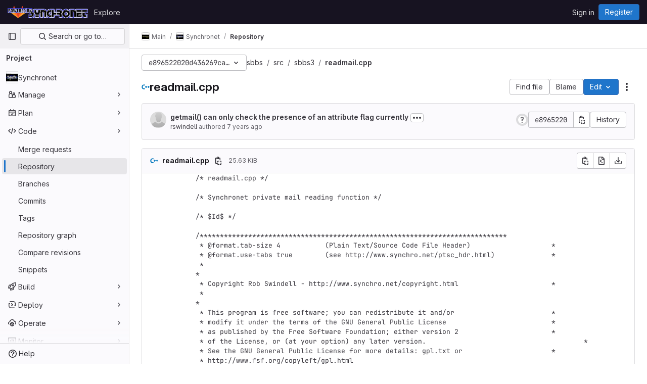

--- FILE ---
content_type: text/javascript; charset=utf-8
request_url: https://gitlab.synchro.net/assets/webpack/commons-pages.admin.abuse_reports.show-pages.admin.topics.edit-pages.admin.topics.new-pages.groups.i-62354b5a.6612f85a.chunk.js
body_size: 9327
content:
(this.webpackJsonp=this.webpackJsonp||[]).push([[12,162],{"59DU":function(t,e){t.exports=function(t){return null==t}},"78vh":function(t,e,i){"use strict";var s=i("Q0Js"),n=TypeError;t.exports=function(t,e){if(!delete t[e])throw new n("Cannot delete property "+s(e)+" of "+s(t))}},"86Lb":function(t,e,i){"use strict";var s=i("ZfjD"),n=i("/EoU"),r=i("ejl/"),o=i("sPwa"),a=i("78vh"),c=i("ocV/");s({target:"Array",proto:!0,arity:1,forced:1!==[].unshift(0)||!function(){try{Object.defineProperty([],"length",{writable:!1}).unshift()}catch(t){return t instanceof TypeError}}()},{unshift:function(t){var e=n(this),i=r(e),s=arguments.length;if(s){c(i+s);for(var l=i;l--;){var u=l+s;l in e?e[u]=e[l]:a(e,u)}for(var d=0;d<s;d++)e[d]=arguments[d]}return o(e,i+s)}})},A2UA:function(t,e,i){"use strict";var s=i("7xOh");e.a=Object(s.a)()},LgEk:function(t,e,i){"use strict";var s=i("4lAS"),n=i("MV2A"),r=i("wP8z"),o=i("XiQx"),a=i("/lV4"),c=i("A2UA"),l=i("i7S8"),u={components:{GlButton:s.a,GlLink:n.a,GlDropdownItem:r.a,GlDisclosureDropdownItem:o.b},props:{displayText:{type:String,required:!1,default:Object(a.i)("InviteMembers|Invite team members")},icon:{type:String,required:!1,default:""},classes:{type:String,required:!1,default:""},variant:{type:String,required:!1,default:void 0},category:{type:String,required:!1,default:void 0},triggerSource:{type:String,required:!0},triggerElement:{type:String,required:!1,default:"button"}},computed:{componentAttributes(){return{class:this.classes,"data-testid":"invite-members-button"}},item(){return{text:this.displayText}},isButtonTrigger(){return this.triggerElement===l.H},isWithEmojiTrigger(){return this.triggerElement===l.K},isDropdownWithEmojiTrigger(){return this.triggerElement===l.J},isDisclosureTrigger(){return this.triggerElement===l.I}},methods:{openModal(){c.a.$emit("openModal",{source:this.triggerSource})},handleDisclosureDropdownAction(){this.openModal(),this.$emit("modal-opened")}}},d=i("tBpV"),h=Object(d.a)(u,(function(){var t=this,e=t._self._c;return t.isButtonTrigger?e("gl-button",t._b({attrs:{variant:t.variant,category:t.category,icon:t.icon},on:{click:t.openModal}},"gl-button",t.componentAttributes,!1),[t._v("\n  "+t._s(t.displayText)+"\n")]):t.isWithEmojiTrigger?e("gl-link",t._b({on:{click:t.openModal}},"gl-link",t.componentAttributes,!1),[t._v("\n  "+t._s(t.displayText)+"\n  "),e("gl-emoji",{staticClass:"gl-mr-1 gl-align-baseline gl-text-size-reset",attrs:{"data-name":t.icon}})],1):t.isDropdownWithEmojiTrigger?e("gl-dropdown-item",t._b({on:{click:t.openModal}},"gl-dropdown-item",t.componentAttributes,!1),[t._v("\n  "+t._s(t.displayText)+"\n  "),e("gl-emoji",{staticClass:"gl-mr-1 gl-align-baseline gl-text-size-reset",attrs:{"data-name":t.icon}})],1):t.isDisclosureTrigger?e("gl-disclosure-dropdown-item",t._b({attrs:{item:t.item},on:{action:t.handleDisclosureDropdownAction}},"gl-disclosure-dropdown-item",t.componentAttributes,!1)):e("gl-link",t._b({attrs:{"data-is-link":"true"},on:{click:t.openModal}},"gl-link",t.componentAttributes,!1),[t._v("\n  "+t._s(t.displayText)+"\n")])}),[],!1,null,null,null);e.a=h.exports},O6Bj:function(t,e,i){"use strict";i.d(e,"c",(function(){return a})),i.d(e,"a",(function(){return c}));i("86Lb");var s=i("t6Yz"),n=i.n(s);i.d(e,"b",(function(){return n.a}));const r=[],o=n.a.prototype.stopCallback;n.a.prototype.stopCallback=function(t,e,i){for(const s of r){const n=s.call(this,t,e,i);if(void 0!==n)return n}return o.call(this,t,e,i)};const a=function(t){r.unshift(t)},c="mod+c"},TU2v:function(t,e,i){"use strict";i.d(e,"a",(function(){return o}));var s=i("XBTk"),n=i("Pyw5");const r={name:"GlBaseAnimatedIcon",props:{ariaLabel:{type:String,required:!1,default:void 0},variant:{type:String,required:!1,default:"current",validator:t=>Object.keys(s.g).includes(t)},isOn:{type:Boolean,required:!1,default:!1}},computed:{iconStateClass(){return this.isOn?"gl-animated-icon gl-animated-icon-on":"gl-animated-icon gl-animated-icon-off"},iconVariantClass(){return this.variant?s.g[this.variant]:""}}};const o=i.n(n)()({render:function(){var t=this.$createElement;return(this._self._c||t)("svg",{class:[this.iconStateClass,this.iconVariantClass],attrs:{"aria-label":this.ariaLabel,width:"16",height:"16",viewBox:"0 0 16 16",fill:"none",xmlns:"http://www.w3.org/2000/svg"}})},staticRenderFns:[]},void 0,r,void 0,!1,void 0,!1,void 0,void 0,void 0)},i7S8:function(t,e,i){"use strict";i.d(e,"x",(function(){return r})),i.d(e,"D",(function(){return o})),i.d(e,"N",(function(){return a})),i.d(e,"P",(function(){return c})),i.d(e,"q",(function(){return l})),i.d(e,"E",(function(){return u})),i.d(e,"u",(function(){return d})),i.d(e,"k",(function(){return h})),i.d(e,"L",(function(){return m})),i.d(e,"M",(function(){return b})),i.d(e,"H",(function(){return p})),i.d(e,"G",(function(){return f})),i.d(e,"K",(function(){return v})),i.d(e,"J",(function(){return g})),i.d(e,"I",(function(){return j})),i.d(e,"t",(function(){return O})),i.d(e,"n",(function(){return y})),i.d(e,"o",(function(){return M})),i.d(e,"b",(function(){return R})),i.d(e,"a",(function(){return K})),i.d(e,"F",(function(){return B})),i.d(e,"y",(function(){return z})),i.d(e,"p",(function(){return F})),i.d(e,"C",(function(){return V})),i.d(e,"B",(function(){return G})),i.d(e,"r",(function(){return Q})),i.d(e,"s",(function(){return U})),i.d(e,"g",(function(){return Y})),i.d(e,"m",(function(){return J})),i.d(e,"v",(function(){return et})),i.d(e,"l",(function(){return it})),i.d(e,"w",(function(){return st})),i.d(e,"O",(function(){return nt})),i.d(e,"j",(function(){return rt})),i.d(e,"A",(function(){return ot})),i.d(e,"i",(function(){return at})),i.d(e,"z",(function(){return ct})),i.d(e,"h",(function(){return lt})),i.d(e,"c",(function(){return ut})),i.d(e,"d",(function(){return dt})),i.d(e,"e",(function(){return ht})),i.d(e,"f",(function(){return mt}));var s=i("/lV4"),n=i("qLpH");const r="project-select",o=200,a="gl-bg-green-100",c="gl-bg-orange-100",l="gl-bg-red-100",u="members_invited_successfully",d="members_queued_successfully",h={ALL:"all",DESCENDANT_GROUPS:"descendant_groups"},m="all",b="saml_provider_id",p="button",f="invite_members",v="text-emoji",g="dropdown-text-emoji",j="dropdown-text",O="invite_members_modal",y="invite_project_members_modal",M="project-members-page",T=Object(s.i)("InviteMembersModal|Invite members"),w=Object(s.i)("InviteMembersModal|GitLab is better with colleagues!"),k=Object(s.i)("InviteMembersModal|How about inviting a colleague or two to join you?"),_=Object(s.i)("InviteMembersModal|You're inviting members to the %{strongStart}%{name}%{strongEnd} group."),I=Object(s.i)("InviteMembersModal|You're inviting members to the %{strongStart}%{name}%{strongEnd} project."),S=Object(s.i)("InviteMembersModal|Congratulations on creating your project, you're almost there!"),x=Object(s.i)("InviteMembersModal|Username, name or email address"),E=Object(s.i)("InviteMembersModal|Select from GitLab usernames or enter email addresses"),C=Object(s.i)("InviteMembersModal|Invite a group"),D=Object(s.i)("InviteMembersModal|You're inviting a group to the %{strongStart}%{name}%{strongEnd} group."),A=Object(s.i)("InviteMembersModal|You're inviting a group to the %{strongStart}%{name}%{strongEnd} project."),$=Object(s.i)("InviteMembersModal|Inviting a group %{linkStart}adds its members to your group%{linkEnd}, including members who join after the invite. This might put your group over the free %{count} user limit."),L=Object(n.a)("user/project/members/sharing_projects_groups",{anchor:"invite-a-group-to-a-group"}),P=Object(s.i)("InviteMembersModal|Inviting a group %{linkStart}adds its members to your project%{linkEnd}, including members who join after the invite. This might put your group over the free %{count} user limit."),H=Object(n.a)("user/project/members/sharing_projects_groups",{anchor:"invite-a-group-to-a-project"}),q=Object(s.i)("InviteMembersModal|Select a group to invite"),N=Object(s.i)("InviteMembersModal|Search for a group to invite"),R=Object(s.i)("InviteMembersModal|Select maximum role"),K=Object(s.i)("InviteMembersModal|Access expiration date (optional)"),B=Object(s.i)("InviteMembersModal|Members were successfully added."),z=Object(s.i)("InviteMembersModal|Some invitations have been queued for administrator approval."),F=Object(s.i)("InviteMembersModal|Something went wrong"),V=Object(s.i)("InviteMembersModal|Invited members are assigned the selected role or the role they have in the group, whichever is lower. Learn more about %{linkStart}roles%{linkEnd}."),G=Object(s.i)("InviteMembersModal|From this date onward, the user can no longer access the group or project. Learn more about %{linkStart}access%{linkEnd}."),Q=Object(s.i)("InviteMembersModal|Invite"),U=Object(s.i)("InviteMembersModal|Manage members"),Y=Object(s.i)("InviteMembersModal|Cancel"),J=Object(s.i)("InviteMembersModal|Close invite team members"),W=Object(s.i)("InviteMembersModal|Review the invite errors and try again:"),X=Object(s.i)("InviteMembersModal|Show more (%{count})"),Z=Object(s.i)("InviteMembersModal|Show less"),tt=Object(s.i)("InviteMembersModal|Please add members to invite"),et={modal:{default:{title:T},celebrate:{title:w,intro:k}},toGroup:{default:{introText:_}},toProject:{default:{introText:I},celebrate:{introText:S}},searchField:x,placeHolder:E,toastMessageSuccessful:B,memberErrorListText:W,collapsedErrors:X,expandedErrors:Z,emptyInvitesAlertText:tt},it={title:C,toGroup:{introText:D,notificationText:$,notificationLink:L},toProject:{introText:A,notificationText:P,notificationLink:H},searchField:q,placeHolder:N,toastMessageSuccessful:B},st="over_limit_modal_viewed",nt=Object(s.i)("InviteMembersModal|You only have space for %{count} more %{members} in %{name}"),rt=Object(s.i)("InviteMembersModal|You've reached your %{count} %{members} limit for %{name}"),ot="reached",at="close",ct=Object(s.i)("InviteMembersModal|To invite new users to this top-level group, you must remove existing users. You can still add existing users from the top-level group, including any subgroups and projects.").concat(Object(s.i)("InviteMembersModal| To get more members, the owner of this top-level group can %{trialLinkStart}start a trial%{trialLinkEnd} or %{upgradeLinkStart}upgrade%{upgradeLinkEnd} to a paid tier.")),lt=Object(s.i)("InviteMembersModal|To get more members an owner of the group can %{trialLinkStart}start a trial%{trialLinkEnd} or %{upgradeLinkStart}upgrade%{upgradeLinkEnd} to a paid tier."),ut=Object(s.i)("InviteMembersModal|You must purchase more seats for your subscription before this amount of users can be added."),dt=Object(s.i)("InviteMembersModal|Purchase more seats"),ht=Object(s.i)("InviteMembersModal|Learn how to add seats"),mt="seat_limit_exceeded_error"},t6Yz:function(t,e,i){var s;!function(n,r,o){if(n){for(var a,c={8:"backspace",9:"tab",13:"enter",16:"shift",17:"ctrl",18:"alt",20:"capslock",27:"esc",32:"space",33:"pageup",34:"pagedown",35:"end",36:"home",37:"left",38:"up",39:"right",40:"down",45:"ins",46:"del",91:"meta",93:"meta",224:"meta"},l={106:"*",107:"+",109:"-",110:".",111:"/",186:";",187:"=",188:",",189:"-",190:".",191:"/",192:"`",219:"[",220:"\\",221:"]",222:"'"},u={"~":"`","!":"1","@":"2","#":"3",$:"4","%":"5","^":"6","&":"7","*":"8","(":"9",")":"0",_:"-","+":"=",":":";",'"':"'","<":",",">":".","?":"/","|":"\\"},d={option:"alt",command:"meta",return:"enter",escape:"esc",plus:"+",mod:/Mac|iPod|iPhone|iPad/.test(navigator.platform)?"meta":"ctrl"},h=1;h<20;++h)c[111+h]="f"+h;for(h=0;h<=9;++h)c[h+96]=h.toString();g.prototype.bind=function(t,e,i){return t=t instanceof Array?t:[t],this._bindMultiple.call(this,t,e,i),this},g.prototype.unbind=function(t,e){return this.bind.call(this,t,(function(){}),e)},g.prototype.trigger=function(t,e){return this._directMap[t+":"+e]&&this._directMap[t+":"+e]({},t),this},g.prototype.reset=function(){return this._callbacks={},this._directMap={},this},g.prototype.stopCallback=function(t,e){if((" "+e.className+" ").indexOf(" mousetrap ")>-1)return!1;if(function t(e,i){return null!==e&&e!==r&&(e===i||t(e.parentNode,i))}(e,this.target))return!1;if("composedPath"in t&&"function"==typeof t.composedPath){var i=t.composedPath()[0];i!==t.target&&(e=i)}return"INPUT"==e.tagName||"SELECT"==e.tagName||"TEXTAREA"==e.tagName||e.isContentEditable},g.prototype.handleKey=function(){var t=this;return t._handleKey.apply(t,arguments)},g.addKeycodes=function(t){for(var e in t)t.hasOwnProperty(e)&&(c[e]=t[e]);a=null},g.init=function(){var t=g(r);for(var e in t)"_"!==e.charAt(0)&&(g[e]=function(e){return function(){return t[e].apply(t,arguments)}}(e))},g.init(),n.Mousetrap=g,t.exports&&(t.exports=g),void 0===(s=function(){return g}.call(e,i,e,t))||(t.exports=s)}function m(t,e,i){t.addEventListener?t.addEventListener(e,i,!1):t.attachEvent("on"+e,i)}function b(t){if("keypress"==t.type){var e=String.fromCharCode(t.which);return t.shiftKey||(e=e.toLowerCase()),e}return c[t.which]?c[t.which]:l[t.which]?l[t.which]:String.fromCharCode(t.which).toLowerCase()}function p(t){return"shift"==t||"ctrl"==t||"alt"==t||"meta"==t}function f(t,e,i){return i||(i=function(){if(!a)for(var t in a={},c)t>95&&t<112||c.hasOwnProperty(t)&&(a[c[t]]=t);return a}()[t]?"keydown":"keypress"),"keypress"==i&&e.length&&(i="keydown"),i}function v(t,e){var i,s,n,r=[];for(i=function(t){return"+"===t?["+"]:(t=t.replace(/\+{2}/g,"+plus")).split("+")}(t),n=0;n<i.length;++n)s=i[n],d[s]&&(s=d[s]),e&&"keypress"!=e&&u[s]&&(s=u[s],r.push("shift")),p(s)&&r.push(s);return{key:s,modifiers:r,action:e=f(s,r,e)}}function g(t){var e=this;if(t=t||r,!(e instanceof g))return new g(t);e.target=t,e._callbacks={},e._directMap={};var i,s={},n=!1,o=!1,a=!1;function c(t){t=t||{};var e,i=!1;for(e in s)t[e]?i=!0:s[e]=0;i||(a=!1)}function l(t,i,n,r,o,a){var c,l,u,d,h=[],m=n.type;if(!e._callbacks[t])return[];for("keyup"==m&&p(t)&&(i=[t]),c=0;c<e._callbacks[t].length;++c)if(l=e._callbacks[t][c],(r||!l.seq||s[l.seq]==l.level)&&m==l.action&&("keypress"==m&&!n.metaKey&&!n.ctrlKey||(u=i,d=l.modifiers,u.sort().join(",")===d.sort().join(",")))){var b=!r&&l.combo==o,f=r&&l.seq==r&&l.level==a;(b||f)&&e._callbacks[t].splice(c,1),h.push(l)}return h}function u(t,i,s,n){e.stopCallback(i,i.target||i.srcElement,s,n)||!1===t(i,s)&&(function(t){t.preventDefault?t.preventDefault():t.returnValue=!1}(i),function(t){t.stopPropagation?t.stopPropagation():t.cancelBubble=!0}(i))}function d(t){"number"!=typeof t.which&&(t.which=t.keyCode);var i=b(t);i&&("keyup"!=t.type||n!==i?e.handleKey(i,function(t){var e=[];return t.shiftKey&&e.push("shift"),t.altKey&&e.push("alt"),t.ctrlKey&&e.push("ctrl"),t.metaKey&&e.push("meta"),e}(t),t):n=!1)}function h(t,e,r,o){function l(e){return function(){a=e,++s[t],clearTimeout(i),i=setTimeout(c,1e3)}}function d(e){u(r,e,t),"keyup"!==o&&(n=b(e)),setTimeout(c,10)}s[t]=0;for(var h=0;h<e.length;++h){var m=h+1===e.length?d:l(o||v(e[h+1]).action);f(e[h],m,o,t,h)}}function f(t,i,s,n,r){e._directMap[t+":"+s]=i;var o,a=(t=t.replace(/\s+/g," ")).split(" ");a.length>1?h(t,a,i,s):(o=v(t,s),e._callbacks[o.key]=e._callbacks[o.key]||[],l(o.key,o.modifiers,{type:o.action},n,t,r),e._callbacks[o.key][n?"unshift":"push"]({callback:i,modifiers:o.modifiers,action:o.action,seq:n,level:r,combo:t}))}e._handleKey=function(t,e,i){var s,n=l(t,e,i),r={},d=0,h=!1;for(s=0;s<n.length;++s)n[s].seq&&(d=Math.max(d,n[s].level));for(s=0;s<n.length;++s)if(n[s].seq){if(n[s].level!=d)continue;h=!0,r[n[s].seq]=1,u(n[s].callback,i,n[s].combo,n[s].seq)}else h||u(n[s].callback,i,n[s].combo);var m="keypress"==i.type&&o;i.type!=a||p(t)||m||c(r),o=h&&"keydown"==i.type},e._bindMultiple=function(t,e,i){for(var s=0;s<t.length;++s)f(t[s],e,i)},m(t,"keypress",d),m(t,"keydown",d),m(t,"keyup",d)}}("undefined"!=typeof window?window:null,"undefined"!=typeof window?document:null)},tTlX:function(t,e,i){"use strict";var s=i("3CjL"),n=i.n(s),r=i("5tFN");e.a={methods:{getFocusableOptions(){var t;return Array.from((null===(t=this.$refs.resultsList)||void 0===t?void 0:t.querySelectorAll(".gl-new-dropdown-item"))||[])},onKeydown(t){const{code:e,target:i}=t;let s=!0;const n=this.getFocusableOptions();if(n.length<1)return;const o=i.matches('input[role="searchbox"]');if(e===r.g){if(o)return;this.focusItem(0,n)}else if(e===r.d){if(o)return;this.focusItem(n.length-1,n)}else if(e===r.b){if(o)return;0===n.indexOf(i)?this.focusSearchInput():this.focusNextItem(t,n,-1)}else if(e===r.a)this.focusNextItem(t,n,1);else if(e===r.f)this.$refs.modal.close();else if(e===r.h){var a;null===(a=t.target)||void 0===a||a.firstChild.click()}else s=!1;s&&t.preventDefault()},focusSearchInput(){var t;null===(t=this.$refs.searchInput.$el.querySelector("input"))||void 0===t||t.focus()},focusNextItem(t,e,i){const{target:s}=t,r=e.indexOf(s),o=n()(r+i,0,e.length-1);this.focusItem(o,e)},focusItem(t,e){var i;this.nextFocusedItemIndex=t,null===(i=e[t])||void 0===i||i.focus()}}}},yWhq:function(t,e,i){"use strict";i.d(e,"a",(function(){return et}));var s=i("KFC0"),n=i.n(s),r=i("3hkr"),o=i("CU79"),a=i("4z8A"),c=i("QiCN"),l=i("ou5p"),u=i("oTzT"),d=i("ZdEn"),h=i("gZSI"),m=i("VuSA"),b=i("d7r4"),p=i("ojJK"),f=i("DCOC"),v=i("J6+d"),g=i("onSc"),j=i("9k56"),O=i("jIK5"),y=i("BBKf"),M=i("35qI"),T=i("9Dxz"),w=i("i8zK"),k=i("KZ4l"),_=i("hII5"),I=i("DlAA"),S=i("g+RJ"),x=i("5TS0"),E=i("qO70"),C=i("aBA8"),D=i("CKxR"),A=i("0M2I"),$=i("QcjV");const L=Object(j.c)({mixins:[C.a],data:()=>({name:"b-toaster"}),methods:{onAfterEnter(t){Object(u.z)(()=>{Object(u.x)(t,this.name+"-enter-to")})}},render(t){return t("transition-group",{props:{tag:"div",name:this.name},on:{afterEnter:this.onAfterEnter}},this.normalizeSlot())}}),P=Object(_.c)({ariaAtomic:Object(_.b)(O.r),ariaLive:Object(_.b)(O.r),name:Object(_.b)(O.r,void 0,!0),role:Object(_.b)(O.r)},r.Q),H=Object(j.c)({name:r.Q,mixins:[E.a],props:P,data(){return{doRender:!1,dead:!1,staticName:this.name}},beforeMount(){const{name:t}=this;this.staticName=t,g.Wormhole.hasTarget(t)?(Object(p.a)(`A "<portal-target>" with name "${t}" already exists in the document.`,r.Q),this.dead=!0):this.doRender=!0},beforeDestroy(){this.doRender&&this.emitOnRoot(Object(d.e)(r.Q,o.i),this.name)},destroyed(){const{$el:t}=this;t&&t.parentNode&&t.parentNode.removeChild(t)},render(t){let e=t("div",{class:["gl-hidden",{"b-dead-toaster":this.dead}]});if(this.doRender){const i=t(g.PortalTarget,{staticClass:"b-toaster-slot",props:{name:this.staticName,multiple:!0,tag:"div",slim:!1,transition:L}});e=t("div",{staticClass:"b-toaster",class:[this.staticName],attrs:{id:this.staticName,role:this.role||null,"aria-live":this.ariaLive,"aria-atomic":this.ariaAtomic}},[i])}return e}}),{mixin:q,props:N,prop:R,event:K}=Object(w.a)("visible",{type:O.g,defaultValue:!1,event:o.d}),B=Object(m.k)(A.b,["href","to"]),z=Object(_.c)(Object(m.m)({...x.b,...N,...B,appendToast:Object(_.b)(O.g,!1),autoHideDelay:Object(_.b)(O.m,5e3),bodyClass:Object(_.b)(O.e),headerClass:Object(_.b)(O.e),headerTag:Object(_.b)(O.r,"header"),isStatus:Object(_.b)(O.g,!1),noAutoHide:Object(_.b)(O.g,!1),noFade:Object(_.b)(O.g,!1),noHoverPause:Object(_.b)(O.g,!1),solid:Object(_.b)(O.g,!1),static:Object(_.b)(O.g,!1),title:Object(_.b)(O.r),toastClass:Object(_.b)(O.e),toaster:Object(_.b)(O.r,"b-toaster-top-right"),variant:Object(_.b)(O.r)}),r.P),F=Object(j.c)({name:r.P,mixins:[S.a,x.a,q,E.a,C.a,D.a],inheritAttrs:!1,props:z,data:()=>({isMounted:!1,doRender:!1,localShow:!1,isTransitioning:!1,isHiding:!1,order:0,dismissStarted:0,resumeDismiss:0}),computed:{toastClasses(){const{appendToast:t,variant:e}=this;return{"b-toast-solid":this.solid,"b-toast-append":t,"b-toast-prepend":!t,["b-toast-"+e]:e}},slotScope(){const{hide:t}=this;return{hide:t}},computedDuration(){return Object(T.b)(Object(k.b)(this.autoHideDelay,0),1e3)},computedToaster(){return String(this.toaster)},transitionHandlers(){return{beforeEnter:this.onBeforeEnter,afterEnter:this.onAfterEnter,beforeLeave:this.onBeforeLeave,afterLeave:this.onAfterLeave}},computedAttrs(){return{...this.bvAttrs,id:this.safeId(),tabindex:"0"}}},watch:{[R](t){this[t?"show":"hide"]()},localShow(t){t!==this[R]&&this.$emit(K,t)},toaster(){this.$nextTick(this.ensureToaster)},static(t){t&&this.localShow&&this.ensureToaster()}},created(){this.$_dismissTimer=null},mounted(){this.isMounted=!0,this.$nextTick(()=>{this[R]&&Object(u.z)(()=>{this.show()})}),this.listenOnRoot(Object(d.d)(r.P,o.L),t=>{t===this.safeId()&&this.show()}),this.listenOnRoot(Object(d.d)(r.P,o.t),t=>{t&&t!==this.safeId()||this.hide()}),this.listenOnRoot(Object(d.e)(r.Q,o.i),t=>{t===this.computedToaster&&this.hide()})},beforeDestroy(){this.clearDismissTimer()},methods:{show(){if(!this.localShow){this.ensureToaster();const t=this.buildEvent(o.L);this.emitEvent(t),this.dismissStarted=this.resumeDismiss=0,this.order=Date.now()*(this.appendToast?1:-1),this.isHiding=!1,this.doRender=!0,this.$nextTick(()=>{Object(u.z)(()=>{this.localShow=!0})})}},hide(){if(this.localShow){const t=this.buildEvent(o.t);this.emitEvent(t),this.setHoverHandler(!1),this.dismissStarted=this.resumeDismiss=0,this.clearDismissTimer(),this.isHiding=!0,Object(u.z)(()=>{this.localShow=!1})}},buildEvent(t){let e=arguments.length>1&&void 0!==arguments[1]?arguments[1]:{};return new M.a(t,{cancelable:!1,target:this.$el||null,relatedTarget:null,...e,vueTarget:this,componentId:this.safeId()})},emitEvent(t){const{type:e}=t;this.emitOnRoot(Object(d.e)(r.P,e),t),this.$emit(e,t)},ensureToaster(){if(this.static)return;const{computedToaster:t}=this;if(!g.Wormhole.hasTarget(t)){const e=document.createElement("div");document.body.appendChild(e);Object(f.a)(this.bvEventRoot,H,{propsData:{name:t}}).$mount(e)}},startDismissTimer(){this.clearDismissTimer(),this.noAutoHide||(this.$_dismissTimer=setTimeout(this.hide,this.resumeDismiss||this.computedDuration),this.dismissStarted=Date.now(),this.resumeDismiss=0)},clearDismissTimer(){clearTimeout(this.$_dismissTimer),this.$_dismissTimer=null},setHoverHandler(t){const e=this.$refs["b-toast"];Object(d.c)(t,e,"mouseenter",this.onPause,o.Q),Object(d.c)(t,e,"mouseleave",this.onUnPause,o.Q)},onPause(){if(this.noAutoHide||this.noHoverPause||!this.$_dismissTimer||this.resumeDismiss)return;const t=Date.now()-this.dismissStarted;t>0&&(this.clearDismissTimer(),this.resumeDismiss=Object(T.b)(this.computedDuration-t,1e3))},onUnPause(){this.noAutoHide||this.noHoverPause||!this.resumeDismiss?this.resumeDismiss=this.dismissStarted=0:this.startDismissTimer()},onLinkClick(){this.$nextTick(()=>{Object(u.z)(()=>{this.hide()})})},onBeforeEnter(){this.isTransitioning=!0},onAfterEnter(){this.isTransitioning=!1;const t=this.buildEvent(o.M);this.emitEvent(t),this.startDismissTimer(),this.setHoverHandler(!0)},onBeforeLeave(){this.isTransitioning=!0},onAfterLeave(){this.isTransitioning=!1,this.order=0,this.resumeDismiss=this.dismissStarted=0;const t=this.buildEvent(o.s);this.emitEvent(t),this.doRender=!1},makeToast(t){const{slotScope:e}=this,i=Object(I.d)(this),s=[],n=this.normalizeSlot(y.z,e);n&&s.push(n);let r=t();s.length>0&&(r=t(this.headerTag,{staticClass:"toast-header",class:this.headerClass},s));const o=t(i?A.a:"div",{staticClass:"toast-body",class:this.bodyClass,props:i?Object(_.d)(B,this):{},on:i?{click:this.onLinkClick}:{}},this.normalizeSlot(y.d,e));return t("div",{staticClass:"toast",class:this.toastClass,attrs:this.computedAttrs,key:"toast-"+this[j.a],ref:"toast"},[r,o])}},render(t){if(!this.doRender||!this.isMounted)return t();const{order:e,static:i,isHiding:s,isStatus:n}=this,r="b-toast-"+this[j.a],o=t("div",{staticClass:"b-toast",class:this.toastClasses,attrs:{...i?{}:this.scopedStyleAttrs,id:this.safeId("_toast_outer"),role:s?null:n?"status":"alert","aria-live":s?null:n?"polite":"assertive","aria-atomic":s?null:"true"},key:r,ref:"b-toast"},[t($.a,{props:{noFade:this.noFade},on:this.transitionHandlers},[this.localShow?this.makeToast(t):t()])]);return t(g.Portal,{props:{name:r,to:this.computedToaster,order:e,slim:!0,disabled:i}},[o])}}),V=["id",...Object(m.h)(Object(m.j)(z,["static","visible"]))],G={toastContent:"default",title:"toast-title"},Q=t=>V.reduce((e,i)=>(Object(h.n)(t[i])||(e[i]=t[i]),e),{}),U=Object(b.a)({plugins:{plugin:t=>{const e=t.extend({name:r.R,extends:F,mixins:[a.a],destroyed(){const{$el:t}=this;t&&t.parentNode&&t.parentNode.removeChild(t)},mounted(){const t=()=>{this.localShow=!1,this.doRender=!1,this.$nextTick(()=>{this.$nextTick(()=>{Object(u.z)(()=>{this.$destroy()})})})};this.bvParent.$once(o.T,t),this.$once(o.s,t),this.listenOnRoot(Object(d.e)(r.Q,o.i),e=>{e===this.toaster&&t()})}});class i{constructor(t){Object(m.a)(this,{_vm:t,_root:Object(v.a)(t)}),Object(m.d)(this,{_vm:Object(m.l)(),_root:Object(m.l)()})}toast(t){let i=arguments.length>1&&void 0!==arguments[1]?arguments[1]:{};t&&!Object(p.c)("$bvToast")&&((t,i)=>{if(Object(p.c)("$bvToast"))return;const s=Object(f.a)(i,e,{propsData:{...Q(Object(l.b)(r.P)),...Object(m.j)(t,Object(m.h)(G)),static:!1,visible:!0}});Object(m.h)(G).forEach(e=>{const i=t[e];Object(h.n)(i)||(s.$slots[G[e]]=Object(c.b)(i))});const n=document.createElement("div");document.body.appendChild(n),s.$mount(n)})({...Q(i),toastContent:t},this._vm)}show(t){t&&this._root.$emit(Object(d.d)(r.P,o.L),t)}hide(){let t=arguments.length>0&&void 0!==arguments[0]?arguments[0]:null;this._root.$emit(Object(d.d)(r.P,o.t),t)}}t.mixin({beforeCreate(){this._bv__toast=new i(this)}}),Object(m.g)(t.prototype,"$bvToast")||Object(m.e)(t.prototype,"$bvToast",{get(){return this&&this._bv__toast||Object(p.a)('"$bvToast" must be accessed from a Vue instance "this" context.',r.P),this._bv__toast}})}}}),Y=Object(b.a)({components:{BToast:F,BToaster:H},plugins:{BVToastPlugin:U}});var J=i("Ge+5");const W={autoHideDelay:5e3,toastClass:"gl-toast",isStatus:!0,toaster:"b-toaster-bottom-left"};let X=0;function Z(t,e,i){const s=[t(J.a,{class:["gl-toast-close-button"],on:{click:e.hide}})];return i.action&&s.splice(0,0,t("a",{role:"button",class:["gl-toast-action"],on:{click:t=>i.action.onClick(t,e)}},i.action.text)),s}function tt(t){let e=arguments.length>1&&void 0!==arguments[1]?arguments[1]:{};const i="gl-toast-"+X;X+=1;const s=()=>{this.$bvToast.hide(i)},r={id:i,hide:s};if(n()(e.onComplete)){const t=s=>{s.componentId===i&&(this.$root.$off("bv::toast:hidden",t),e.onComplete(s))};this.$root.$on("bv::toast:hidden",t)}const o=Number.isNaN(null==e?void 0:e.autoHideDelay)?null:{autoHideDelay:e.autoHideDelay};return this.$bvToast.toast(t,{...W,...o,id:i,title:Z(this.$createElement,r,e)}),r}var et={install(t){t.use(Y),t.mixin({beforeCreate(){this.$toast||(this.$toast={show:tt.bind(this)})}})}}}}]);
//# sourceMappingURL=commons-pages.admin.abuse_reports.show-pages.admin.topics.edit-pages.admin.topics.new-pages.groups.i-62354b5a.6612f85a.chunk.js.map

--- FILE ---
content_type: text/javascript; charset=utf-8
request_url: https://gitlab.synchro.net/assets/webpack/948.faa74274.chunk.js
body_size: 3465
content:
(this.webpackJsonp=this.webpackJsonp||[]).push([[948],{"E/jO":function(e,t,n){"use strict";n.d(t,"b",(function(){return o})),n.d(t,"c",(function(){return c})),n.d(t,"a",(function(){return h}));n("Tznw"),n("IYH6"),n("6yen"),n("OeRx"),n("l/dT"),n("RqS2"),n("Zy7a"),n("cjZU"),n("OAhk"),n("X42P"),n("mHhP"),n("fn0I"),n("UB/6"),n("imhG"),n("kidC"),n("F/X0"),n("ZzK0"),n("z6RN"),n("BzOf"),n("B++/"),n("47t/");const a=function({nodeType:e}){return 3===e},i=function(e,t){const n=document.createElement("span");return n.innerText=e,n.classList=t||"",n},l=function(e,t,n){const l=i();return l.innerHTML=function(e){return e.replace(/ /g,i(" ").outerHTML).replace(/\t/g,i("\t").outerHTML)}(e),l.childNodes.forEach((function(l){return function(e,t,n,l){if(a(e)&&(r=e.textContent,s=t,(o=r)&&!/^\s*$/.test(o)&&r.trim()===s.trim())){const a=i(t.trim(),n);Object.assign(a.dataset,l),e.replaceWith(a)}var r,s,o}(l,e,t,n)})),l.childNodes},r=new Map,s=new WeakSet,o=function(){return r.get("current")},c=function(e){return r.set("current",e)},h=function({path:e,d:t,wrapTextNodes:n}){const i=t.start_line+1,r=document.querySelector(`[data-path="${e}"]`).querySelectorAll(`.blob-content #LC${i}, .line_content:not(.old) #LC${i}`);null!=r&&r.length&&r.forEach((function(e){if(void 0===t.end_line)!function({d:e,line:t,wrapTextNodes:n}){let i=0;n&&(t.childNodes.forEach((function(e){e.replaceWith(...l(e.textContent,e.classList,e.dataset))})),s.add(t));const r=[...t.childNodes].find((function({textContent:t}){return i===e.start_char||(i+=t.length,!1)}));r&&!a(r)&&(r.dataset.charIndex=e.start_char,r.dataset.lineIndex=e.start_line,r.classList.add("cursor-pointer","code-navigation","js-code-navigation"),r.closest(".line").classList.add("code-navigation-line"))}({d:t,line:e,wrapTextNodes:n});else{const n=document.createTreeWalker(e,NodeFilter.SHOW_TEXT);let a=0,i=n.nextNode();for(;i&&!(t.start_char>=a&&t.end_char<=a+i.textContent.length);)a+=i.textContent.length,i=n.nextNode();if(i&&t.start_char!==t.end_char){const n=i.textContent,l=t.end_char-t.start_char,r=t.start_char-a,s=document.createElement("span");s.textContent=n.slice(r,r+l),s.dataset.charIndex=t.start_char,s.dataset.lineIndex=t.start_line,s.classList.add("gl-cursor-pointer","code-navigation","js-code-navigation"),i.replaceWith(n.slice(0,r),s,n.slice(r+l)),e.classList.add("code-navigation-line")}}}))}},klTQ:function(e,t,n){"use strict";n.r(t);var a=n("Tmea"),i=n.n(a),l=(n("RFHG"),n("z6RN"),n("xuo1"),n("v2fZ"),n("GuZl")),r=n("Mp8J"),s=n("ygVz");const o=[{selector:".file-line-blame",property:"blame"},{selector:".file-line-num",property:"link"}];var c=function(){const e=document.querySelector(".file-holder");if(!e)return;e.addEventListener("click",(function(e){o.forEach((function(t){e.target.matches(t.selector)&&s.b.event(void 0,"click_link",{label:"file_line_action",property:t.property})}))}))},h=n("0hIY"),d=n("TPPX"),u=(n("ZzK0"),n("BzOf"),n("yi8e")),g=n("ehHk"),p=n("C5t3"),b=n("E/jO"),f=n("tsC0"),m={components:{GlIntersectionObserver:g.a},directives:{SafeHtml:r.a},props:{isHighlighted:{type:Boolean,required:!0},rawContent:{type:String,required:!0},highlightedContent:{type:String,required:!0},totalLines:{type:Number,required:!1,default:0},startingFrom:{type:Number,required:!1,default:0},blamePath:{type:String,required:!0},blobPath:{type:String,required:!0}},data:()=>({number:void 0,hasAppeared:!1}),computed:{...Object(u.f)(["data","blobs"]),shouldHighlight(){return Boolean(this.highlightedContent)&&(this.hasAppeared||this.isHighlighted)},pageSearchString(){const e=Object(p.a)(this.number);return Object(p.b)(this.blamePath,e)},codeStyling(){var e;return{marginLeft:((null===(e=this.$refs.lineNumbers)||void 0===e?void 0:e.offsetWidth)||96)+"px"}}},watch:{shouldHighlight:{handler(e){var t,n=this;null!==(t=this.blobs)&&void 0!==t&&t.length&&e&&(this.data?this.addCodeNavigationClasses():this.codeNavigationDataWatcher=this.$watch("data",(function(){n.addCodeNavigationClasses(),n.codeNavigationDataWatcher()})))},immediate:!0}},methods:{handleChunkAppear(){this.hasAppeared=!0,this.$emit("appear")},handleOnClick(e){const{lineNumber:t}=e.target.dataset;Object(f.b)(t)},calculateLineNumber(e){return this.startingFrom+e+1},async addCodeNavigationClasses(){var e=this;await this.$nextTick(),Object.keys(this.data[this.blobPath]).forEach((function(t){const n=Number(t.split(":")[0]);n>=e.startingFrom&&n<e.startingFrom+e.totalLines+1&&Object(b.a)({path:e.blobPath,d:e.data[e.blobPath][t]})}))}}},v=n("tBpV"),C=Object(v.a)(m,(function(){var e=this,t=e._self._c;return t("div",{staticClass:"gl-flex"},[e.shouldHighlight?t("div",{staticClass:"gl-absolute gl-flex gl-flex-col"},e._l(e.totalLines,(function(n,a){return t("div",{key:a,staticClass:"diff-line-num line-links line-numbers gl-border-r gl-z-3 gl-flex !gl-p-0",attrs:{"data-testid":"line-numbers"}},[t("a",{staticClass:"file-line-blame gl-select-none !gl-shadow-none",attrs:{"data-event-tracking":"click_chunk_blame_on_blob_page",href:`${e.blamePath}${e.pageSearchString}#L${e.calculateLineNumber(a)}`}}),e._v(" "),t("a",{staticClass:"file-line-num gl-select-none !gl-shadow-none",attrs:{id:"L"+e.calculateLineNumber(a),href:"#L"+e.calculateLineNumber(a),"data-line-number":e.calculateLineNumber(a)},on:{click:e.handleOnClick}},[e._v("\n        "+e._s(e.calculateLineNumber(a))+"\n      ")])])})),0):t("div",{ref:"lineNumbers",staticClass:"line-numbers gl-mr-3 !gl-p-0 gl-text-transparent"}),e._v(" "),t("gl-intersection-observer",{staticClass:"gl-w-full",on:{appear:e.handleChunkAppear}},[t("pre",{staticClass:"code highlight gl-m-0 gl-w-full !gl-overflow-visible !gl-border-none !gl-p-0 gl-leading-0"},[e.shouldHighlight?t("code",{directives:[{name:"safe-html",rawName:"v-safe-html",value:e.highlightedContent,expression:"highlightedContent"}],style:e.codeStyling,attrs:{"data-testid":"content"}}):e._m(0)])])],1)}),[function(){return(0,this._self._c)("code",{staticClass:"line !gl-whitespace-pre-wrap gl-ml-1",attrs:{"data-testid":"content"},domProps:{textContent:this._s(this.rawContent)}})}],!1,null,null,null).exports,w=n("L9Ro"),_=n("bds0"),y=n("s6YX"),k=n.n(y),x={name:"SourceViewer",components:{Chunk:C,Blame:w.a,CodeownersValidation:function(){return n.e(3).then(n.bind(null,"4b03"))}},directives:{SafeHtml:r.a},mixins:[s.b.mixin()],props:{blob:{type:Object,required:!0},chunks:{type:Array,required:!1,default:function(){return[]}},showBlame:{type:Boolean,required:!1,default:!1},projectPath:{type:String,required:!0},currentRef:{type:String,required:!0}},data:()=>({lineHighlighter:new h.a,blameData:[],renderedChunks:[]}),computed:{blameInfo(){var e=this;return this.blameData.reduce((function(t,n,a){return Object(_.b)(e.blameData,a)&&t.push({...n,blameOffset:Object(_.a)(n.lineno,a)}),t}),[])},isCodeownersFile(){return this.blob.name===d.d}},watch:{showBlame:{handler(e){Object(_.c)(this.blameData,e),this.requestBlameInfo(this.renderedChunks[0])},immediate:!0},blameData:{handler(e){this.showBlame&&Object(_.c)(e,!0)},immediate:!0},chunks:{handler(){this.selectLine()}}},mounted(){this.selectLine()},created(){this.handleAppear=i()(this.handleChunkAppear,l.g),this.track(d.e,{label:d.g,property:this.blob.language}),c()},methods:{async handleChunkAppear(e,t=!0){this.renderedChunks.includes(e)||(this.renderedChunks.push(e),await this.requestBlameInfo(e),e>0&&t&&this.handleChunkAppear(e-1,!1))},async requestBlameInfo(e){var t,n;const a=this.chunks[e];if(!this.showBlame||!a)return;const{data:i}=await this.$apollo.query({query:k.a,variables:{ref:this.currentRef,fullPath:this.projectPath,filePath:this.blob.path,fromLine:a.startingFrom+1,toLine:a.startingFrom+a.totalLines}}),l=null==i||null===(t=i.project)||void 0===t||null===(t=t.repository)||void 0===t||null===(t=t.blobs)||void 0===t?void 0:t.nodes[0],r=null==l||null===(n=l.blame)||void 0===n?void 0:n.groups,s=this.blameData.includes(r[0]);r&&!s&&this.blameData.push(...r)},async selectLine(){await this.$nextTick(),this.lineHighlighter.highlightHash(this.$route.hash)}},userColorScheme:window.gon.user_color_scheme},L=Object(v.a)(x,(function(){var e=this,t=e._self._c;return t("div",{staticClass:"gl-flex"},[e.showBlame&&e.blameInfo.length?t("blame",{attrs:{"blame-info":e.blameInfo}}):e._e(),e._v(" "),t("div",{staticClass:"file-content code js-syntax-highlight blob-content blob-viewer gl-flex gl-w-full gl-flex-col gl-overflow-auto",class:e.$options.userColorScheme,attrs:{"data-type":"simple","data-path":e.blob.path,"data-testid":"blob-viewer-file-content"}},[e.isCodeownersFile?t("codeowners-validation",{staticClass:"gl-text-default",attrs:{"current-ref":e.currentRef,"project-path":e.projectPath,"file-path":e.blob.path}}):e._e(),e._v(" "),e._l(e.chunks,(function(n,a){return t("chunk",{key:a,attrs:{"is-highlighted":Boolean(n.isHighlighted),"raw-content":n.rawContent,"highlighted-content":n.highlightedContent,"total-lines":n.totalLines,"starting-from":n.startingFrom,"blame-path":e.blob.blamePath,"blob-path":e.blob.path},on:{appear:function(){return e.handleAppear(a)}}})}))],2)],1)}),[],!1,null,null,null);t.default=L.exports}}]);
//# sourceMappingURL=948.faa74274.chunk.js.map